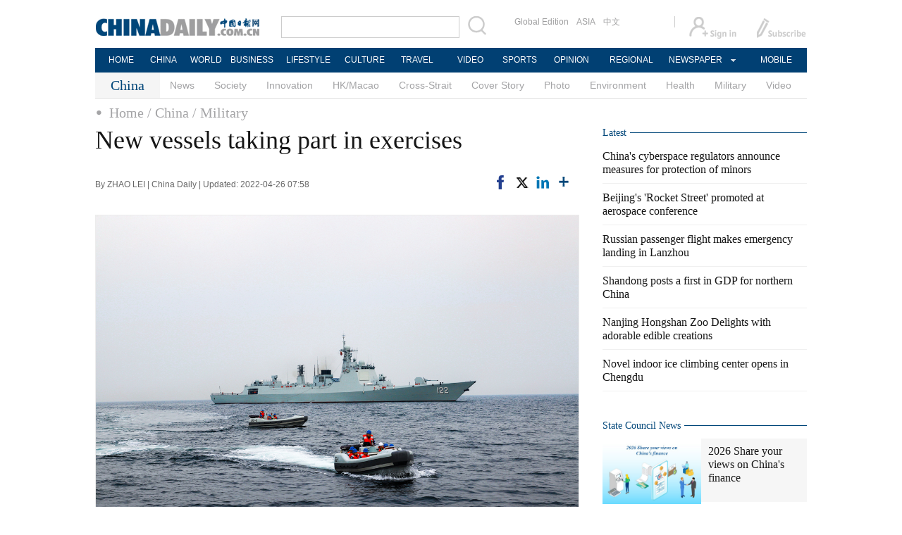

--- FILE ---
content_type: text/html;charset=UTF-8
request_url: http://www.chinadaily.com.cn/a/202204/26/WS626735cba310fd2b29e593fe.html
body_size: 11857
content:
<!DOCTYPE html PUBLIC "-//W3C//DTD XHTML 1.0 Transitional//EN" "http://www.w3.org/TR/xhtml1/DTD/xhtml1-transitional.dtd">

<html xmlns="http://www.w3.org/1999/xhtml">
  <head>
    <meta http-equiv="Content-Type" content="text/html; charset=utf-8" />
    <title>New vessels taking part in exercises - Chinadaily.com.cn</title>
    <meta name="keywords" />
    <meta name="description" content="The People&#39;s Liberation Army Navy has recently commissioned at least two Type 055-class guided-missile destroyers and a Type 075-class amphibious assault ship." />
    
      <meta property="og:xi" content="0" />
      <meta property="og:title" content="New vessels taking part in exercises" />
      <meta property="og:recommend" content="0" />
      <meta property="og:url" content="https://www.chinadaily.com.cn/a/202204/26/WS626735cba310fd2b29e593fe.html" />
      <meta property="og:image" content="http://img2.chinadaily.com.cn/images/202204/26/626735cba310fd2bec855b69.jpeg" />
      
      <meta name="twitter:card" content="summary_large_image" />
      <meta name="twitter:site" content="@ChinaDailyApp" />
      <meta name="twitter:title" content="New vessels taking part in exercises" />
      <meta name="twitter:description" content="The People&#39;s Liberation Army Navy has recently commissioned at least two Type 055-class guided-missile destroyers and a Type 075-class amphibious assault ship." />
      
        
        
        
        <meta name="twitter:image:src" content="http://img2.chinadaily.com.cn/images/202204/26/626735cba310fd2bec855b6b.jpeg" />
        
        
        
        <meta name="twitter:image" content="http://img2.chinadaily.com.cn/images/202204/26/626735cba310fd2bec855b6b.jpeg" />
      
      
      
      
      <meta name="shareImg" content="//img2.chinadaily.com.cn/images/202204/26/626735cba310fd2bec855b69.jpeg" />
      <meta name="msapplication-TileImage" content="https://img2.chinadaily.com.cn/static/common/img/sharelogo2.jpg" />
      <link rel="apple-touch-icon-precomposed" href="https://img2.chinadaily.com.cn/static/common/img/sharelogo2.jpg" />
    
    <link rel="stylesheet" charset="utf-8" href="//img2.chinadaily.com.cn/static/2017www_china_page_en/css/bootstrap.min.css" />
    <link rel="stylesheet" charset="utf-8" href="//img2.chinadaily.com.cn/static/2017www_china_page_en/css/layout.css?ver=20" />
    <link rel="stylesheet" type="text/css" href="//img2.chinadaily.com.cn/static/2017www_china_page_en/css/r-public.css?var=363" />
    <link rel="stylesheet" type="text/css" href="//img2.chinadaily.com.cn/static/2017www_china_page_en/css/r-content.css?var=79" />
    <link rel="stylesheet" charset="utf-8" href="//img2.chinadaily.com.cn/static/common/css/share_encontent.css" />
    <script xml:space="preserve" src="//img2.chinadaily.com.cn/static/common/js/html5shiv.js"></script>
    <script xml:space="preserve" src="//img2.chinadaily.com.cn/static/common/js/respond.min.js"></script>
    <link href="//img2.chinadaily.com.cn/h5hack/respond-proxy.html" id="respond-proxy" rel="respond-proxy" />
    <link href="/h5hack/respond.proxy.gif" id="respond-redirect" rel="respond-redirect" />
    <script src="/h5hack/respond.proxy.js" xml:space="preserve"></script>
    <meta name="viewport" content="width=device-width, initial-scale=1.0, minimum-scale=1.0, maximum-scale=1.0, user-scalable=no" />
    <script type="text/javascript" charset="utf-8" rel="stylesheet" xml:space="preserve" src="//img2.chinadaily.com.cn/static/common/js/jquery.min.js"></script>
    <script type="text/javascript" src="//www.chinadaily.com.cn/js/2020/qrcode.min.js" xml:space="preserve"></script><!--二维码生成-->
    <script language="javascript" src="//www.chinadaily.com.cn/js/2017/bootstrap.min.js" type="text/javascript" xml:space="preserve"></script><!-- bootstrap js -->
    <script language="javascript" type="text/javascript" xml:space="preserve" src="//img2.chinadaily.com.cn/static/2017www_china_page_en/js/public_content.js?var=233"></script>
    <script type="text/javascript" charset="utf-8" rel="stylesheet" xml:space="preserve" src="//img2.chinadaily.com.cn/static/common/js/share.js"></script>
    <script type="text/javascript" charset="utf-8" rel="stylesheet" xml:space="preserve" src="//img2.chinadaily.com.cn/static/common/js/jweixin-1.0.0.js"></script>
    <script src="//share.chinadaily.com.cn/wxshare/js/jsonps.js" xml:space="preserve"></script>
    <!--[if lt IE 9]>

<style type="text/css">
.zhezhao{
background-color:#ddd;
}
</style>
<![endif]-->
    
      <meta name="articaltype" content="COMPO" />
      <meta name="filetype" content="1" />
      <meta name="publishedtype" content="1" />
      <meta name="pagetype" content="1" />
      <meta name="catalogs" content="59b8d010a3108c54ed7dfc25" />
      <meta name="contentid" content="WS626735cba310fd2b29e593fe" />
      <meta name="publishdate" content="2022-04-26" />
      <meta name="editor" content="姜璐" />
      <meta name="author" content="姜璐" />
      <meta name="source" content="China Daily" />

      <!--来源-->
      <meta name="webterren_speical" content="4" />
      <meta name="sourcetype" content="4" />
    
    <!--  <th:block th:include="@{/}+'common/2017en' :: taboolaarticle"/>		-->
  </head>
  <body>
    <div id="wx_image" style="display:none;">
      <img src="//www.chinadaily.com.cn/image_e/2020/logo_chinadaily.jpg" />
    </div>
    <script type="text/javascript" xml:space="preserve">  
      //<![CDATA[
      jq(document).ready(function () {
        function is_weixin(){
          var ua = navigator.userAgent.toLowerCase();
          if(ua.match(/MicroMessenger/i)=="micromessenger") {
            return true;
          } else {
            return false;
          }
        }
        var url =location.href;
        if(is_weixin()){
          jq.post('https://share.chinadaily.com.cn/wxshare/api/wxinit', {url:url}, function(data){
            wx.config({
              debug: false,
              appId: data.appid,
              timestamp: data.timestamp,
              nonceStr: data.noncestr,
              signature: data.sign,
              jsApiList: ['onMenuShareTimeline','updateAppMessageShareData']
            }),
              wx.ready(function(){
              wx.onMenuShareTimeline({
                title: 'New vessels taking part in exercises',
                link: url,
                imgUrl: 'http://img3.chinadaily.com.cn/static/common/img/sharelogo.png'
              });
              var data = {
                title: 'New vessels taking part in exercises',
                desc: 'The People\'s Liberation Army Navy has recently commissioned at least two Type 055-class guided-missile destroyers and a Type 075-class amphibious assault ship.',
                link: url,
                imgUrl: 'http://img3.chinadaily.com.cn/static/common/img/sharelogo.png'
              };
              wx.onMenuShareAppMessage(data);
            }),
              wx.error(function(res){
              console.log("微信验证失败!");
            })
          });
        }

      });
      //]]>
    </script>
    
      <div class="r-phototitle">
        <!-- AdSame ShowCode: 新版英文2013.10.17 / 新英文内容页-18/2/6 / A1 Begin -->
       <!--   <script type="text/javascript" src="//same.chinadaily.com.cn/s?z=chinadaily&amp;c=2594" charset="gbk" ></script>	-->
        <!-- AdSame ShowCode: 新版英文2013.10.17 / 新英文内容页-18/2/6 / A1 End -->
      </div>
    
    
      <!-- begin响应式遮罩层-->
      <div class="zhezhao"></div>
      <!-- end 响应式遮罩 -->
      <!-- 响应式nav开始 -->
      <nav class="navbartop1">
        <div class="nav-fluid">
          <div class="yinyingceng"></div>
          <button type="button" class="navbutton1 res-m">
            <span class="icon-bar1"></span>
            <span class="icon-bar1"></span>
            <span class="icon-bar1"></span>
          </button>
        </div>
        <div class="img-center res-m">
          <a class="a-center" target="_top" href="//www.chinadaily.com.cn"><img src="//www.chinadaily.com.cn/image_e/2017/logo.png" alt="chinadaily" />
          </a>
        </div>
        <div class="fl-right res-m">
          <a href="//cn.chinadaily.com.cn" target="_top"><img src="//www.chinadaily.com.cn/image_e/2017/cnbut.png" /></a>
        </div>
      </nav>
      <!-- 响应式nav结束 -->
      <ul class="xiao-ul">
        <li><a href="https://newssearch.chinadaily.com.cn/en/search" target="_top"><span>Search</span></a></li>
        <li><a href="https://www.chinadaily.com.cn" target="_top">HOME</a></li>
        <li>
          <a href="https://www.chinadaily.com.cn/china" target="_top">CHINA</a>
        </li>
        <li>
          <a href="https://www.chinadaily.com.cn/world" target="_top">WORLD</a>
        </li>
        <li>
          <a href="https://www.chinadaily.com.cn/business" target="_top">BUSINESS</a>
        </li>
        <li>
          <a href="https://www.chinadaily.com.cn/life" target="_top">LIFESTYLE</a>
        </li>
        <li>
          <a href="https://www.chinadaily.com.cn/culture" target="_top">CULTURE</a>
        </li>
        <li>
          <a href="https://www.chinadaily.com.cn/travel" target="_top">TRAVEL</a>
        </li>
        <li><a href="https://www.chinadaily.com.cn/video" target="_blank">VIDEO</a></li>
        <li>
          <a href="https://www.chinadaily.com.cn/sports" target="_top">SPORTS</a>
        </li>
        <li>
          <a href="https://www.chinadaily.com.cn/opinion" target="_top">OPINION</a>
        </li>
        <li>
          <a href="https://www.chinadaily.com.cn/regional" target="_top">REGIONAL</a>
        </li>
        <li><a href="javascript:void(0)">NEWSPAPER</a></li>
        <li><a href="https://www.chinadaily.com.cn/e/static_e/newmedia" target="_top">MOBILE</a></li>
      </ul>
      <!-- pc头部 -->
      <div class="topBar">
        <div class="logo"><a target="_blank" href="//www.chinadaily.com.cn"><img src="https://www.chinadaily.com.cn/image_e/2016/logo_art.jpg" /></a></div>
        <div class="search">
          <form name="searchform" method="get" action="https://newssearch.chinadaily.com.cn/en/search" onsubmit="return do_search(this)" target="_blank">
            <input name="query" id="searchText" onfocus="clearword(this)" type="text" />
            <span><img src="https://www.chinadaily.com.cn/image_e/2016/fdj_art.gif" style="width:28px;;" onclick="javascript:searchform.submit()" /></span>
          </form>
          <script>
            //<![CDATA[
            function clearword(obj){ 
              obj.value = ''; 
            }
            //]]>
          </script>
        </div>
        <div class="channel">
          <span><a href="http://www.chinadailyglobal.com" target="_blank">Global Edition</a><a href="http://www.chinadailyasia.com/" target="_blank">ASIA</a></span>
          <span><a href="https://cn.chinadaily.com.cn" target="_blank">中文</a><a href="https://language.chinadaily.com.cn" target="_blank" style="display:none;">双语</a><a href="http://www.chinadaily.com.cn/chinawatch_fr/index.html" target="_blank" style="display:none;">Français</a></span>
        </div>
        <div class="topInfo"><a href="https://bbs.chinadaily.com.cn/forum/index.html" target="_blank" style="padding-right: 28px;"><img src="https://www.chinadaily.com.cn/image_e/2016/sign_ico_art.gif" /></a><a href="http://subscription.chinadaily.com.cn/" target="_blank"><img src="https://www.chinadaily.com.cn/image_e/2016/sub_ico_art.gif" /></a></div>
      </div>
      <!-- pc 菜单 -->
      <div class="topNav">
        <ul class="dropdown">
          <li style="width: 60px;"><a href="https://www.chinadaily.com.cn" target="_blank">HOME</a></li>
          <li style=" width:60px;"> <a href="https://www.chinadaily.com.cn/china" target="_blank">CHINA</a></li>
          <li style=" width:65px;">  <a href="https://www.chinadaily.com.cn/world" target="_blank">WORLD</a></li>
          <li style=" width:80px;"> <a href="https://www.chinadaily.com.cn/business" target="_blank">BUSINESS</a></li>
          <li style=" width:80px;"><a href="https://www.chinadaily.com.cn/life" target="_blank">LIFESTYLE</a></li>
          <li style=" width:75px;"> <a href="https://www.chinadaily.com.cn/culture" target="_blank">CULTURE</a></li>
          <li style=" width:75px;">  <a href="https://www.chinadaily.com.cn/travel" target="_blank">TRAVEL</a></li>
          <li style=" width:70px;"><a href="https://www.chinadaily.com.cn/video" target="_blank">VIDEO</a></li>
          <li style=" width:75x;"> <a href="https://www.chinadaily.com.cn/sports" target="_blank">SPORTS</a></li>
          <li style=" width:85px;">  <a href="https://www.chinadaily.com.cn/opinion" target="_blank">OPINION</a></li>
          <li style=" width:90px;"><a href="https://www.chinadaily.com.cn/regional" target="_blank">REGIONAL</a></li>
          <li class="newspaper"><a href="javascript:void(0);">NEWSPAPER</a>
            <ul class="sub_menu">
              <li><a href="http://newspress.chinadaily.net.cn" target="_blank" style="width:110px;">China Daily PDF</a></li>
              <li><a href="https://epaper.chinadaily.com.cn/china" target="_blank" style="width:130px;">China Daily E-paper</a></li>
            </ul>
          </li>
          <li style="width:75px;"><a href="https://www.chinadaily.com.cn/e/static_e/newmedia" target="_blank">MOBILE</a></li>
        </ul>
      </div>
    
    <!-- pc 二级菜单 -->
    <div class="topNav2_art" style="margin-bottom:0;">
      <span>China</span>
      <ul>
        <li>
          <a target="_top" shape="rect" href="//www.chinadaily.com.cn/china/governmentandpolicy">News</a>
          
        </li>
        <li>
          <a target="_top" shape="rect" href="//www.chinadaily.com.cn/china/society">Society</a>
          
        </li>
        <li>
          <a target="_top" shape="rect" href="//www.chinadaily.com.cn/china/scitech">Innovation</a>
          
        </li>
        <li>
          <a target="_top" shape="rect" href="//www.chinadaily.com.cn/china/59b8d010a3108c54ed7dfc30">HK/Macao</a>
          
        </li>
        <li>
          <a target="_top" shape="rect" href="//www.chinadaily.com.cn/china/crossstraits">Cross-Strait</a>
          
        </li>
        <li>
          <a target="_top" shape="rect" href="//www.chinadaily.com.cn/china/coverstory">Cover Story</a>
          
        </li>
        <li>
          <a target="_top" shape="rect" href="//www.chinadaily.com.cn/china/211flash">Photo</a>
          
        </li>
        <li>
          <a target="_top" shape="rect" href="//www.chinadaily.com.cn/china/environment">Environment</a>
          
        </li>
        <li>
          <a target="_top" shape="rect" href="//www.chinadaily.com.cn/china/59b8d010a3108c54ed7dfc27">Health</a>
          
        </li>
        <li>
          <a target="_top" shape="rect" href="//www.chinadaily.com.cn/china/59b8d010a3108c54ed7dfc25">Military</a>
          
        </li>
        <li>
          <a target="_top" shape="rect" href="//www.chinadaily.com.cn/china/5bff7e9ea310eff30328bd28">Video</a>
          
        </li>

      </ul>
    </div>
    <!-- pc 当前栏目 -->
    <div class="topNav3_art"> <span id="bread-nav">
      
        
          <a shape="rect" href="//www.chinadaily.com.cn">Home</a>
          
          
        
      
      
        
          
          <a shape="rect" href="//www.chinadaily.com.cn/china">/ China</a>
          
        
      
      
        
          
          
          <a shape="rect" href="//www.chinadaily.com.cn/china/59b8d010a3108c54ed7dfc25">/ Military</a>
        
      
      </span></div>
    <!-- 响应式bread导航 -->
    <ol class="breadcrumb res-m" id="bread-nav1">
      
        
           <li><a shape="rect" href="//www.chinadaily.com.cn">Home</a></li>
          
          
        
      
      
        
          
          <li><a shape="rect" href="//www.chinadaily.com.cn/china">China</a></li>
          
        
      
      
        
          
          
          <li><a shape="rect" href="//www.chinadaily.com.cn/china/59b8d010a3108c54ed7dfc25">Military</a></li>
        
      
      <img src="//www.chinadaily.com.cn/image_e/2020/share/share.png" class="share-icon" alt="Share to ..." title="Share to ..." />
    </ol>
    <div class="navholder">    </div>
    <div class="breadholder">    </div>
    <!-- pc 主体开始 -->
    <div class="main_art">
      <div class="lft_art" id="lft-art">
      
      <h1>New vessels taking part in exercises</h1>
      <h2></h2>
      <div class="info">
        <span class="info_l">
          By ZHAO LEI | 
          China Daily |
          Updated: 2022-04-26 07:58
        </span>
        <span class="info_r">
          <a title="facebook" style="cursor:pointer; " target="_blank" href="https://www.facebook.com/sharer.php?title=New vessels taking part in exercises&amp;u=https://www.chinadaily.com.cn/a/202204/26/WS626735cba310fd2b29e593fe.html"><img src="https://www.chinadaily.com.cn/image_e/2020/facebook.png" height="17px" /></a>
          <a title="twitter" style="cursor:pointer;" target="_blank" href="https://twitter.com/share?text=New vessels taking part in exercises&amp;url=https://www.chinadaily.com.cn/a/202204/26/WS626735cba310fd2b29e593fe.html"><img src="https://www.chinadaily.com.cn/image_e/2024/twitter.png" /></a>
          <a title="linkedin" style="cursor:pointer;" target="_blank" href="http://www.linkedin.com/shareArticle?mini=true&amp;title=New vessels taking part in exercises&amp;url=https://www.chinadaily.com.cn/a/202204/26/WS626735cba310fd2b29e593fe.html"><img src="https://www.chinadaily.com.cn/image_e/2020/linkedin.png" /></a>
          <a title="More" class="more" style="cursor:pointer; "><img src="//www.chinadaily.com.cn/image_e/2017/more_art.gif" /></a>
        </span>

      </div>


      <div class="moreshare">
        <span class="closesharepc">Share<img src="https://www.chinadaily.com.cn/image_e/2020/timg.jpg" width="20px" height="20px" /></span>
        <a title="weibo" style="cursor:pointer;" target="_blank" href="https://service.weibo.com/share/share.php?appkey=2152474398&amp;type=3&amp;title=New vessels taking part in exercises&amp;pic=http://img2.chinadaily.com.cn/images/202204/26/626735cba310fd2bec855b69.jpeg&amp;url=https://www.chinadaily.com.cn/a/202204/26/WS626735cba310fd2b29e593fe.html"><img src="https://www.chinadaily.com.cn/image_e/2020/weibo.jpg" /></a>
        <a title="weixin" style="cursor:pointer;"><img src="https://www.chinadaily.com.cn/image_e/2020/weixin.jpg" id="weixinqrcode" /></a>
      </div>
      <div id="qrcode">
        <span>Share - WeChat<img src="https://www.chinadaily.com.cn/image_e/2020/timg.jpg" width="20px" height="20px" /></span>
        <div id="qrcodearea">
        </div>
      </div>
      <div class="share">
        <div class="share-core">
          <a title="weibo" target="_blank" href="https://service.weibo.com/share/share.php?appkey=2152474398&amp;type=3&amp;title=New vessels taking part in exercises&amp;pic=http://img2.chinadaily.com.cn/images/202204/26/626735cba310fd2bec855b69.jpeg&amp;url=https://www.chinadaily.com.cn/a/202204/26/WS626735cba310fd2b29e593fe.html"><img src="//www.chinadaily.com.cn/image_e/2020/share/weibo.png" /></a>
          <a title="facebook" target="_blank" href="https://www.facebook.com/sharer.php?title=New vessels taking part in exercises&amp;u=https://www.chinadaily.com.cn/a/202204/26/WS626735cba310fd2b29e593fe.html"><img src="//www.chinadaily.com.cn/image_e/2020/share/facebook.png" /></a>
          <a title="twitter" target="_blank" href="https://twitter.com/share?text=New vessels taking part in exercises&amp;url=https://www.chinadaily.com.cn/a/202204/26/WS626735cba310fd2b29e593fe.html"><img src="//www.chinadaily.com.cn/image_e/2020/share/twitter.png" /></a>
          <a title="linkedin" target="_blank" href="http://www.linkedin.com/shareArticle?mini=true&amp;title=New vessels taking part in exercises&amp;url=https://www.chinadaily.com.cn/a/202204/26/WS626735cba310fd2b29e593fe.html"><img src="//www.chinadaily.com.cn/image_e/2020/share/linkedin.png" /></a>
          <a title="mail" target="_blank" href="mailto:?subject=Shared from Chinadaily.com.cn&amp;body=New vessels taking part in exercises%0D%0Ahttps://www.chinadaily.com.cn/a/202204/26/WS626735cba310fd2b29e593fe.html"><img src="//www.chinadaily.com.cn/image_e/2020/share/mail.png" /></a>
          <!-- <a title="linkedin" th:href="'http://www.linkedin.com/shareArticle?mini=true&amp;title='+ ${story.title} + '&amp;url=' + ${story.url}" target="_blank"><img src="//www.chinadaily.com.cn/image_e/2020/share/browser.png"  /></a>
<a title="linkedin" th:href="'http://www.linkedin.com/shareArticle?mini=true&amp;title='+ ${story.title} + '&amp;url=' + ${story.url}" target="_blank"><img src="//www.chinadaily.com.cn/image_e/2020/share/more.png"  /></a>		-->
        </div>
        <div class="share-close">
          <span>CLOSE</span>
        </div>
      </div>
      <div id="Content">
        
        
        <figure class="image" style="display:table;"> 
 <img src="//img2.chinadaily.com.cn/images/202204/26/626735cba310fd2bec855b64.jpeg" data-from="newsroom" data-mimetype="image/jpeg" id="img-626735cba310fd2bec855b64"> 
 <figcaption style="display:table-caption;caption-side:bottom;">
   FILE PHOTO: The PLA Navy conducts&nbsp;exercises.&nbsp;[Photo/Xinhua] 
 </figcaption> 
</figure> 
<p><strong>Missile destroyers, assault ship latest additions to growing PLA Navy fleet</strong></p> 
<p>The People's Liberation Army Navy has recently commissioned at least two Type 055-class guided-missile destroyers and a Type 075-class amphibious assault ship.</p> 
<p>In videos published by the PLA Navy on Saturday, the fourth and fifth Type 055 destroyers－CNS Anshan and CNS Wuxi－and the second Type 075 vessel－CNS Guangxi－were unveiled with introductions that they have already taken part in combat exercises.</p> 
<p>The videos were released to mark the 73rd anniversary of the founding of the Navy on April 23,1949, in Baimamiao township of Jiangsu province. In 1989, April 23 was designated as the Navy's foundation day.</p> 
<p>Developed and built by China State Shipbuilding Corp, the Type 055 is the country's latest generation of guided-missile destroyer class. It has a displacement of more than 12,000 metric tons and is equipped with new types of air-defense, missile-defense, anti-ship and anti-submarine weapons.</p> 
<p>The vessel has a total of 112 vertical launching cells capable of firing various kinds of missiles including the nation's long-range land-attack cruise missile. Its firepower is believed to be double that of the Type 052D class, the largest and most powerful surface combatant in the Navy before the Type 055.</p> 
<p>The Type 055 is often deemed as its own class of cruiser outside China because of its large size and heavy displacement. Western analysts claim that it is around 180 meters long and 21 m wide, based on satellite images.</p> 
<p>Li Jie, a senior researcher from the PLA Navy, said the vessel displaces about 13,000 tons of water－comparable to that of the United States' Ticonderoga-class cruiser.</p> 
<p>The first in this class－CNS Nanchang－was delivered to the Navy in January 2020. The second and third－CNS Lhasa and CNS Dalian－were commissioned last year.</p> 
<p>Observers said four out of the five Type 055s are operated by the North Sea Fleet, a fact that indicates the Qingdao-headquartered fleet has become the new center of the Navy's modernization drive. The addition of the four Type 055s has extensively improved the fleet's comprehensive combat capability and its operational range, they said.</p> 
<p>The Guangxi, the second Type 075 amphibious assault ship, is taking part in intensive training and exercises, according to the Navy.</p> 
<p>In one clip, it can be seen deploying hovercraft and amphibious vehicles in an undisclosed sea area.</p> 
<p>The first in the class－CNS Hainan－was commissioned on April 23, 2021.</p> 
<p>The Type 075 is the country's first class of amphibious assault ship. Chinese media have reported that each Type 075 is about 250 m long, around 30 m wide, and displaces nearly 40,000 tons. Such ships are tasked with transporting helicopters and amphibious vehicles to conduct amphibious operations.</p>
        
      </div>
      
      
      
    

      <div class="selectpage">
        <!--移动分页-->
        
      </div>
    
        <!-- show more -->

        <!-- <div class="mb50">
<img src="img/more.jpg" width="685" height="23" /> </div> -->

        <!--  <th:block th:include="@{|/|}+'common/2017en' :: comments"/>	-->
        <!-- Related Stories -->
        
        <!-- China Photos -->
        <div class="mb20 r-phototitle">
          <div class="bt2" style="margin-bottom:15px;"><b>
            <a shape="rect" href="//www.chinadaily.com.cn/china/211flash">Photo</a>
            </b></div>
          <div class="photo_art">
            <div style="clear:both; overflow:auto">
              
                
                  <div class="p_art">
                    <span><a target="_blank" shape="rect" href="//www.chinadaily.com.cn/a/202601/23/WS697339a5a310d6866eb3571b.html"><img width="227" height="158" src="//img2.chinadaily.com.cn/images/202601/23/697339a4a310d68600f6a7ed.jpeg" /></a></span>
                    <a class="t_art" target="_blank" shape="rect" href="//www.chinadaily.com.cn/a/202601/23/WS697339a5a310d6866eb3571b.html">Shenyang winter expo showcases intangible cultural heritage</a>
                  </div>
                
                
                  <div class="p_art">
                    <span><a target="_blank" shape="rect" href="//www.chinadaily.com.cn/a/202601/23/WS69732652a310d6866eb356b8.html"><img width="227" height="158" src="//img2.chinadaily.com.cn/images/202601/23/69732652a310d68600f6a638.jpeg" /></a></span>
                    <a class="t_art" target="_blank" shape="rect" href="//www.chinadaily.com.cn/a/202601/23/WS69732652a310d6866eb356b8.html">Linyi's Langya Ancient City unfolds living history</a>
                  </div>
                
                
                  <div class="p_art">
                    <span><a target="_blank" shape="rect" href="//www.chinadaily.com.cn/a/202601/23/WS6972e05ca310d6866eb355ac.html"><img width="227" height="158" src="//img2.chinadaily.com.cn/images/202601/23/6972e05ca310d68600f6a0bf.jpeg" /></a></span>
                    <a class="t_art" target="_blank" shape="rect" href="//www.chinadaily.com.cn/a/202601/23/WS6972e05ca310d6866eb355ac.html">Chongqing railway attendants undergo training ahead of travel rush</a>
                  </div>
                
              
            </div>
            <div>
              
                
                
                
                
                  <div class="p_art">
                    <span><a target="_blank" shape="rect" href="//www.chinadaily.com.cn/a/202601/23/WS6972df0fa310d6866eb355a0.html"><img width="227" height="158" src="//img2.chinadaily.com.cn/images/202601/23/6972df0fa310d68600f6a07d.jpeg" /></a></span>
                    <a class="t_art" target="_blank" shape="rect" href="//www.chinadaily.com.cn/a/202601/23/WS6972df0fa310d6866eb355a0.html">China's railway gears up for Spring Festival travel rush</a>
                  </div>
                
                
                  <div class="p_art">
                    <span><a target="_blank" shape="rect" href="//www.chinadaily.com.cn/a/202601/23/WS6972b1c8a310d6866eb3541a.html"><img width="227" height="158" src="//img2.chinadaily.com.cn/images/202601/23/6972b1c8a310d68600f69b17.jpeg" /></a></span>
                    <a class="t_art" target="_blank" shape="rect" href="//www.chinadaily.com.cn/a/202601/23/WS6972b1c8a310d6866eb3541a.html">Power of education shines in Xizang</a>
                  </div>
                
                
                  <div class="p_art">
                    <span><a target="_blank" shape="rect" href="//www.chinadaily.com.cn/a/202601/23/WS6972a74aa310d6866eb353e4.html"><img width="227" height="158" src="//img2.chinadaily.com.cn/images/202601/23/6972ad05a310d68600f69aa1.jpeg" /></a></span>
                    <a class="t_art" target="_blank" shape="rect" href="//www.chinadaily.com.cn/a/202601/23/WS6972a74aa310d6866eb353e4.html">Ten photos from across China: Jan 16 – 22</a>
                  </div>
                
              
            </div>
            <div>

            </div>
          </div>
        </div>

      </div>

      <!-- pc 右侧 -->

      <div class="rgt_art">

        <!-- Xi's Moment -->
        <!--    <div style="margin-bottom: 10px;"><a href="https://www.chinadaily.com.cn/china/xismoments" target="_blank"><img src="//www.chinadaily.com.cn/image_e/2016/sub/a-6.png"/></a></div>
<div class="tw6Box" style="margin-bottom: 10px;">
<cms:storylist th:attr="channelId=|${site.dirname}|,type='block',columnId='59b8d010a3108c54ed7dfc21',blocktag='1',count='2'">
<th:block th:each="story,iterStat:${storyList}">
<div class="tw6" th:style="${iterStat.count == 2?'margin-right: 0px;':''}">
<span class="tw6_t"><a th:href="${story.prUrl}" th:utext="${#strings.isEmpty(story.linkTitle) ? story.title : story.linkTitle}" target="_blank"></a></span>

<span class="tw6_p"><a th:href="${story.prUrl}" target="_blank"><img th:unless="${#lists.isEmpty(story.getThumbnailsByType('3:2'))}" th:src="${story.getThumbnailsByType('3:2').get(0).prUrl}" width="140" height="90" /></a></span>
</div>
</th:block>
</cms:storylist>


</div>	-->
        
        <!-- Latest -->
        <div class="bt2 lunbor-600" style="margin-bottom:5px;"><b>
          <a target="_top" shape="rect" href="//www.chinadaily.com.cn/china/59b8d010a3108c54ed7dfc23">Latest</a>
          </b></div>
        
          <ul class="lisBox lunbor-600">
            
              <li><a target="_blank" shape="rect" href="//www.chinadaily.com.cn/a/202601/23/WS697361cfa310d6866eb35781.html">China's cyberspace regulators announce measures for protection of minors</a></li>
            
            
              <li><a target="_blank" shape="rect" href="//www.chinadaily.com.cn/a/202601/23/WS697360cba310d6866eb35779.html">Beijing's 'Rocket Street' promoted at aerospace conference</a></li>
            
            
              <li><a target="_blank" shape="rect" href="//www.chinadaily.com.cn/a/202601/23/WS69736020a310d6866eb35771.html">Russian passenger flight makes emergency landing in Lanzhou</a></li>
            
            
              <li><a target="_blank" shape="rect" href="//www.chinadaily.com.cn/a/202601/23/WS69735f8fa310d6866eb3576d.html">Shandong posts a first in GDP for northern China</a></li>
            
            
              <li><a target="_blank" shape="rect" href="//www.chinadaily.com.cn/a/202601/23/WS69735f00a310d6866eb35769.html">Nanjing Hongshan Zoo Delights with adorable edible creations</a></li>
            
            
              <li><a target="_blank" shape="rect" href="//www.chinadaily.com.cn/a/202601/23/WS69735d54a310d6866eb35764.html">Novel indoor ice climbing center opens in Chengdu</a></li>
            
          </ul>
        
        
      <div class="mb20">
        <!-- AdSame ShowCode: 新版英文2013.10.17 / 新英文频道页-18/2/6 / E1 Begin -->
       <!--  <script type="text/javascript" src="//same.chinadaily.com.cn/s?z=chinadaily&amp;c=2598" charset="gbk" ></script>	-->
        <!-- AdSame ShowCode: 新版英文2013.10.17 / 新英文频道页-18/2/6 / E1 End -->
      </div>
    
        <!--      <th:block th:include="@{/}+'common/2017en' :: taboolaRight"></th:block>		-->
        <!--State Counsil News 5a30e9bba3108bc8c6730454 -->
        <div class="bt2 lunbor-600"><b>
          <a href="http://english.gov.cn/" target="_blank" shape="rect">State Council News</a>
          </b></div>
        <div class="tw4Box lunbor-600">
          
            
              <div class="tw4" style="display:block;">
                <div class="tw4_p"><a target="_blank" shape="rect" href="https://english.www.gov.cn/policies/featured/202601/23/content_WS6972bf6bc6d00ca5f9a08b9f.html"><img width="140" height="90" src="//img2.chinadaily.com.cn/images/202601/23/6972d1e3a310d68600f69eeb.jpeg_w140" /></a></div>
                <div class="tw4_t"><a target="_blank" shape="rect" href="https://english.www.gov.cn/policies/featured/202601/23/content_WS6972bf6bc6d00ca5f9a08b9f.html" id="SCN0">2026 Share your views on China's finance</a></div>
              </div>
            
            
              <div class="tw4" style="display:none;">
                <div class="tw4_p"><a target="_blank" shape="rect" href="https://english.www.gov.cn/news/202601/23/content_WS6972f7b6c6d00ca5f9a08bbb.html"><img width="140" height="90" src="//img2.chinadaily.com.cn/images/202601/23/6972fc7fa310d68600f6a4e9.jpeg_w140" /></a></div>
                <div class="tw4_t"><a target="_blank" shape="rect" href="https://english.www.gov.cn/news/202601/23/content_WS6972f7b6c6d00ca5f9a08bbb.html" id="SCN1">Xi says China's high-quality development to provide more opportunities for cooperation with Brazil</a></div>
              </div>
            
          
          
            
            
            
              <div class="tw4" style="display:none;">
                <div class="tw4_p"><a target="_blank" shape="rect" href="https://english.www.gov.cn/news/202601/23/content_WS69733155c6d00ca5f9a08bca.html"></a></div>
                <div class="tw4_t"><a id="SCN2" target="_blank" shape="rect" href="https://english.www.gov.cn/news/202601/23/content_WS69733155c6d00ca5f9a08bca.html">Xi congratulates To Lam on election as General Secretary of CPV Central Committee</a></div>
              </div>
            
          
        </div>
        <div style="clear:both; width:100%;display:block;height:5px;">

        </div>
        <!-- Exclusive -->
        <div class="bt2 lunbor-600"><b>
          <a target="_top" shape="rect" href="//www.chinadaily.com.cn/china/59b8d010a3108c54ed7dfc22">Exclusive</a>
          </b></div>

        <div class="tw8">
          
            
              <span><a target="_blank" shape="rect" href="//www.chinadaily.com.cn/a/202601/22/WS69719bbda310d6866eb352a0.html"><img width="290" height="187" src="//img2.chinadaily.com.cn/images/202601/22/6971da25a310d68600f695bf.jpeg" /></a></span>
              <div class="tw8_t"><a shape="rect" href="//www.chinadaily.com.cn/a/202601/22/WS69719bbda310d6866eb352a0.html">Why do China's cultural and creative products go viral?</a></div>
            
          


        </div>
        <div class="tw6Box">
          
            
            
              <div class="tw6">
                <span class="tw6_p"><a target="_blank" shape="rect" href="//www.chinadaily.com.cn/a/202601/10/WS696183caa310d6866eb32fbd.html"><img width="140" height="90" src="//img2.chinadaily.com.cn/images/202601/10/696183caa310d68600f5d782.jpeg" /></a></span>
                <span class="tw6_t"><a target="_blank" shape="rect" href="//www.chinadaily.com.cn/a/202601/10/WS696183caa310d6866eb32fbd.html">Salute to everyday heroes</a></span>
              </div>
             
          
          
            
            
            
              <div class="tw6" style="margin-right:0px;">
                <span class="tw6_p"><a target="_blank" shape="rect" href="//www.chinadaily.com.cn/a/202601/08/WS695ee0caa310d6866eb328c3.html"><img width="140" height="90" src="//img2.chinadaily.com.cn/images/202601/08/695f48eda310d68600f58d89.jpeg" /></a></span>
                <span class="tw6_t"><a target="_blank" shape="rect" href="//www.chinadaily.com.cn/a/202601/08/WS695ee0caa310d6866eb328c3.html">A tech pro's lens on AI development</a></span>
              </div>
             
          

        </div>
        <!-- Newsmaker -->
        <div class="bt2 lunbor-600"><b>
          <a target="_top" shape="rect" href="//www.chinadaily.com.cn/china/newsmaker">Newsmaker</a>
          </b></div>
        <div class="tw4Box lunbor-600">
          
            
              <div class="tw4">
                <div class="tw4_p"><a target="_blank" shape="rect" href="https://www.chinadaily.com.cn/a/202601/23/WS6972b940a310d6866eb35446.html"><img width="140" height="90" src="//img2.chinadaily.com.cn/images/202601/23/6972b940a310d68600f69bef.jpeg" /></a></div>
                <div class="tw4_t"><a target="_blank" shape="rect" href="//www.chinadaily.com.cn/a/202601/23/WS6972b940a310d6866eb35446.html">Tsinghua math talent rivals top US peers, Yau says</a></div>
              </div>
            
            
              <div class="tw4">
                <div class="tw4_p"><a target="_blank" shape="rect" href="https://www.chinadaily.com.cn/a/202601/22/WS6971e20aa310d6866eb35354.html"><img width="140" height="90" src="//img2.chinadaily.com.cn/images/202601/22/6971e20aa310d68600f69632.jpeg" /></a></div>
                <div class="tw4_t"><a target="_blank" shape="rect" href="//www.chinadaily.com.cn/a/202601/22/WS6971e20aa310d6866eb35354.html">Kelsang Pedron: A Tibetan female pilot in the Chinese PLA Air Force</a></div>
              </div>
            
          
        </div>
        <!-- Exclusive -->
        
      <div class="mb20">
        <!-- AdSame ShowCode: 新版英文2013.10.17 / 新英文内容页-18/2/6 / C2 Begin -->
       <!--   <script type="text/javascript" src="//same.chinadaily.com.cn/s?z=chinadaily&amp;c=2601" charset="gbk" ></script>	-->
        <!-- AdSame ShowCode: 新版英文2013.10.17 / 新英文内容页-18/2/6 / C2 End -->
      </div>
    
        <!-- Ten photos you don't wanna miss -->
        <div class="bt2"><b>
          <a target="_top" id="a-long1" shape="rect" href="//www.chinadaily.com.cn/china/photoscannotmiss">Ten photos you don&#39;t wanna miss</a>
          </b></div>
        <div class="tw8">
          
            
              <span><a target="_blank" shape="rect" href="//www.chinadaily.com.cn/a/202601/23/WS6972a74aa310d6866eb353e4.html"><img width="290" height="187" src="//img2.chinadaily.com.cn/images/202601/23/6972ad05a310d68600f69aa1.jpeg" /></a></span>
              <div class="tw8_t"><a shape="rect" href="//www.chinadaily.com.cn/a/202601/23/WS6972a74aa310d6866eb353e4.html">Ten photos from across China: Jan 16 – 22</a></div>
            
          


        </div>

        <!-- Special -->
        <div class="bt2"><b>
          <a target="_top" id="a-long11" shape="rect" href="//www.chinadaily.com.cn/china/special_coverage">Special Coverage</a>
          </b></div> 
        <div class="tw6Box">
          
            
              <div class="tw6">
                <span class="tw6_p"><a target="_blank" shape="rect" href="https://www.chinadaily.com.cn/a/202511/28/WS6928fca4a310d6866eb2bdca.html"><img width="140" height="90" src="//img2.chinadaily.com.cn/images/202512/12/693b76f6a310d68600f40129.jpeg" /></a></span>
                <span class="tw6_t"><a target="_blank" shape="rect" href="//www.chinadaily.com.cn/a/202511/28/WS6928fca4a310d6866eb2bdca.html">Live: Hong Kong residential area fire</a></span>
              </div>
             
          
          
            
            
              <div class="tw6" style="margin-right:0px;">
                <span class="tw6_p"><a target="_blank" shape="rect" href="//www.chinadaily.com.cn/a/202510/21/WS68f6d8c8a310f735438b6007.html"><img width="140" height="90" src="//img2.chinadaily.com.cn/images/202510/21/68f6d8c8a310f735017f2c94.jpeg" /></a></span>
                <span class="tw6_t"><a target="_blank" shape="rect" href="//www.chinadaily.com.cn/a/202510/21/WS68f6d8c8a310f735438b6007.html">4th Plenary Session of the 20th CPC Central Committee</a></span>
              </div>
             
          

        </div>

      </div>
    </div>
    
      <link rel="stylesheet" type="text/css" href="//img2.chinadaily.com.cn/static/common/css/public_eu.css?v=1222513143" />
      <!-- 响应式回顶部 -->
      <div data-am-widget="gotop" class="am-gotop am-gotop-fixed WIDGET-58db5c3d3f6a4d70c2315464 gotop am-no-layout am-active res-m">
        <span class="am-gotop-title">Top</span>
        <i class="am-gotop-icon am-icon-arrow-up gotop"></i>
      </div>
      <!-- 响应式回顶部结束 -->
      <!--pc回顶部-->
      <div class="hui-dingbu">
        <div class="ding-nei"><a href="">BACK TO THE TOP</a></div>
      </div>
      <!--show mobile手机显示pc页面返回mobile部分-->
      <div class="mobileView" id="mobileView">
        <div class="mobileView-language">
          <div class="mobileView-button mvl-english">
            English
          </div>
          <div class="mobileView-button mvl-chinese">
            <a href="https://cn.chinadaily.com.cn" target="_blank">中文</a>
          </div></div>
        <div class="mobileView-button mobileView-phone" onclick="transView()"><img src="//img2.chinadaily.com.cn/static/common/img/showmobilee.png" /></div>
      </div>

      <!--show mobile手机显示pc页面返回mobile部分- end -->
      <!--底部-->
      <div class="dibu-one"></div>
      <!--底部2-->
      <div class="topNav_art2">
        <ul class="dropdown" style="width:1010px; margin:0 auto;">
          <li style="width: 55px;"><a href="https://www.chinadaily.com.cn" target="_blank">HOME</a></li>
          <li style=" width:55px;"> <a href="https://www.chinadaily.com.cn/china" target="_blank">CHINA</a></li>
          <li style=" width:65px;">  <a href="https://www.chinadaily.com.cn/world" target="_blank">WORLD</a></li>
          <li style=" width:75px;"> <a href="https://www.chinadaily.com.cn/business" target="_blank">BUSINESS</a></li>
          <li style=" width:75px;"><a href="https://www.chinadaily.com.cn/life" target="_blank">LIFESTYLE</a></li>
          <li style=" width:70px;"> <a href="https://www.chinadaily.com.cn/culture" target="_blank">CULTURE</a></li>
          <li style=" width:70px;">  <a href="https://www.chinadaily.com.cn/travel" target="_blank">TRAVEL</a></li>
          <li style=" width:75px;"><a href="https://www.chinadaily.com.cn/video" target="_blank">VIDEO</a></li>
          <li style=" width:65px;"> <a href="https://www.chinadaily.com.cn/sports" target="_blank">SPORTS</a></li>
          <li style=" width:70px;">  <a href="https://www.chinadaily.com.cn/opinion" target="_blank">OPINION</a></li>
          <li style=" width:70px;"><a href="https://www.chinadaily.com.cn/regional" target="_blank">REGIONAL</a></li>
          <li class="newspaper"><a href="javascript:void(0);">NEWSPAPER</a>
            <ul class="sub_menu">
              <li><a href="http://newspress.chinadaily.net.cn" target="_blank" style="width:110px;">China Daily PDF</a></li>
              <li><a href="https://epaper.chinadaily.com.cn/china" target="_blank" style="width:130px;">China Daily E-paper</a></li>
            </ul>
          </li>
          <li><a href="https://www.chinadaily.com.cn/e/static_e/newmedia" target="_blank">MOBILE</a></li>
        </ul>
      </div>
      <!--底部3-->
      <div class="dibu-three">
        <div class="dibu-three-nei">
          <div class="three-left">
            <div class="lo-g"><a target="_blank" href="https://www.chinadaily.com.cn"><img src="https://www.chinadaily.com.cn/image_e/2016/sub/a-1.jpg" /></a></div>

            <div class="lo-a">Copyright 1994 - <script>
              //<![CDATA[
              var oTime = new Date();
              document.write(oTime.getFullYear());
              //]]>
              </script>. All rights reserved. The content (including but not limited to text, photo, multimedia information, etc) published in this site belongs to China Daily Information Co (CDIC). Without written authorization from CDIC, such content shall not be republished or used in any form. Note: Browsers with 1024*768 or higher resolution are suggested for this site.</div>

            <div class="lo-c"><span style="display:none;">License for publishing multimedia online <b><a href="//www.chinadaily.com.cn/2009image_e/permit2010.jpg" target="_blank">0108263</a></b></span><br />
              <br />
              Registration Number: 130349 <img src="//www.chinadaily.com.cn/image_e/2016/sub/a-2.jpg" /></div>
          </div>

          <div class="three-midd">
            <div class="midd-a"><a href="https://www.chinadaily.com.cn/e/static_e/about" target="_blank">About China Daily</a></div>

            <div class="midd-a"><a href="https://www.chinadaily.com.cn/e/static_e/advertiseonsite" target="_blank">Advertise on Site</a></div>

            <div class="midd-a"><a href="https://www.chinadaily.com.cn/e/static_e/contact" target="_blank">Contact Us</a></div>

            <div class="midd-a"><a href="http://chinadaily.zhiye.com/" target="_blank">Job Offer</a></div>

            <div class="midd-a"><a href="https://www.chinadaily.com.cn/static_e/Expat_Employment.html" target="_blank">Expat Employment</a></div>
          </div>

          <div class="three-right">
            <div class="right-a">FOLLOW US</div>

            <div class="right-b"><span><a href="http://www.facebook.com/chinadaily" target="_blank"><img src="https://www.chinadaily.com.cn/image_e/2016/sub/a-3.jpg" border="0" /></a></span> 

              <span><a href="https://twitter.com/ChinaDailyUSA" target="_blank"><img src="https://www.chinadaily.com.cn/image_e/2024/a-5.jpg?ver=2" border="0" /></a></span></div>
          </div>
        </div>
      </div>
      <!-- 响应式foot -->
      <footer class="mobile-foot">
        <div class="mobile-miscs res-m">
          <div class="showDesktop"><span class="showDesktop-English"><img src="//img2.chinadaily.com.cn/static/common/img/mEnglish.png" /></span>
            <span class="showDesktop-Chinese"><a href="//cn.chinadaily.com.cn"><img src="//img2.chinadaily.com.cn/static/common/img/mChinese.png" /></a></span>
            <span class="showDesktop-Desktop" id="showpc" onclick="transView()"><img src="//img2.chinadaily.com.cn/static/common/img/showDesktop.png" /></span></div>
          <p class="footer-p">
            Copyright 1994 - <script>
            //<![CDATA[ 
            var oTime = new Date();
            document.write(oTime.getFullYear());
            //]]>
            </script>. All rights reserved. The content (including but not limited to text, photo, multimedia information, etc) published in this site belongs to China Daily Information Co (CDIC). Without written authorization from CDIC, such content shall not be republished or used in any form.
          </p>
        </div>
      </footer>
      <!-- 响应式foot 结束-->
      <script type="text/javascript">
        //<![CDATA[
        var toggleBtn = document.getElementById('showpc');
        var vp = document.querySelector('meta[name=viewport]');
        var vpHtml = document.getElementById('showpc');
        vpHtml.style.display = 'display';
        var flag = 0;
        function transView(){
          var x = (flag) ? 'initial-scale=1' : 'width=1200';
          var  relax = (flag) ? 'none' : 'block';
          vp.setAttribute('content', x);
          document.getElementById("mobileView").style.display=relax;

          flag^=1;
        };
        /*toggleBtn.addEventListener('click',transView())*/

        //]]>
      </script> 
    
    
      <div style="display:none">
        <script type="text/javascript">
          //<![CDATA[
          document.write(unescape("%3Cscript src='//cl2.webterren.com/webdig.js?z=16' type='text/javascript'%3E%3C/script%3E"));
          //]]>
        </script>
        <script type="text/javascript">
          //<![CDATA[
          wd_paramtracker("_wdxid=000000000000000000000000000000000000000000")
          //]]>
        </script>
      </div>
      <!--心动统计系统 -->
      <script src="https://xd.cdurl.cn/xdsens/autotrack.js" type="text/javascript" data-config="{'host':'//xd.cdurl.cn/receiver', 'project':'Chinadailyvideo','token':'a5a00812e91149238d371a308cb61e40'}"></script>
    
    <div id="SCN">&#160;</div>

    <!--State Council-->
    <script type="text/javascript" xml:space="preserve">	
      //<![CDATA[
      /*   window.onload=(function(){
        if(jq("#Content").find("iframe") !== null){
          jq("#Content").find("iframe").each(function(){
            jq(this).css({height:jq("#Content").width()*0.562});
          });}
      })	*/
      function iFrameScn(){
        var oHref0 = document.getElementById("SCN0").getAttribute("href");
        var oHref1 = document.getElementById("SCN1").getAttribute("href");
        var oHref2 = document.getElementById("SCN2").getAttribute("href");
        var oDiv =  document.getElementById("SCN");

        var oScnIframe = "<iframe src='" + oHref0 + "' style='display:none' ></iframe>" +"<iframe src='"+oHref1+"' style='display:none' ></iframe>" +"<iframe src='" + oHref2 + "' style='display:none' ></iframe>";

        oDiv.innerHTML = oScnIframe;

      }
      iFrameScn();


      //]]>
    </script>


    <!--State Council-->
  </body>
 
       <script>
    //<![CDATA[
    document.addEventListener("DOMContentLoaded", function() {
      // 获取div#Content中的所有iframe
      const contentDiv = document.getElementById('Content');
      if (contentDiv) {
        const targetIframes = contentDiv.querySelectorAll("iframe");
        
        // 遍历并执行调整函数
        targetIframes.forEach(iframe => {
          adjustIframeContainerSize(iframe);
        });
      } else {
        console.warn('未找到div#Content元素');
      }
    });

    function adjustIframeContainerSize(iframe) {
      if (!iframe) {
        console.warn('未找到 iframe 元素');
        return;
      }

      // 获取iframe的ID
      const iframeId = iframe.id.replace(/[^a-zA-Z]/g, "");
      console.log(iframeId)
      let vr;

      // 根据不同ID设置不同的ra值
      if (iframeId === 'playerFrameN') {
        // 从src中提取ra参数
        const iframeSrc = iframe.src;
        console.log("当前 iframe 的 src:", iframeSrc);
        
        try {
          const videoUrl = new URL(iframeSrc);
          vr = videoUrl.searchParams.get("ra") || "16:9";
        } catch (e) {
          console.error("解析URL失败:", e);
          vr = "16:9"; // 解析失败时使用默认值
        }
      } else if (iframeId === 'playerFrameV') {
        // 固定为9:16
        vr = "9:16";
      } else if (iframeId === 'playerFrameP') {
        // 固定为16:9
        vr = "16:9";
      } else {
        // 对于其他ID的iframe，使用默认比例
        console.log(`未处理的iframe ID: ${iframe.id}，使用默认比例`);
        vr = "16:9";
        return; // 如果不需要处理其他ID的iframe，可以取消此行注释
      }

      console.log(`iframe ID: ${iframe.id}，使用的比例值:`, vr);

      // 解析宽高比
      const ratioParts = vr.split(":").map(Number);
      if (ratioParts.length !== 2 || isNaN(ratioParts[0]) || isNaN(ratioParts[1])) {
        console.error("无效的比例值，使用默认16:9");
        ratioParts = [16, 9];
      }
      const [videoW, videoH] = ratioParts;
      const videoRatio = videoW / videoH;

      // 调整iframe尺寸
      const parent = iframe.parentElement;
      if (!parent) {
        console.warn('iframe没有父元素');
        return;
      }
      
      const parentWidth = parent.offsetWidth;
      
      function isMobileDevice() {
        return /Harmony|OpenHarmony|Android|webOS|iPhone|iPad|iPod|BlackBerry|IEMobile|Opera Mini/i.test(navigator.userAgent);
      }

      function updateContainerWidth() {
        if (isMobileDevice()) {
          console.log("这是移动设备");
          iframe.style.width = parentWidth + "px";
          iframe.style.height = parentWidth / videoRatio + "px";
        } else {
          console.log("这是PC/桌面设备");
          if (videoRatio > 1) {
            iframe.style.width = parentWidth + "px";
            iframe.style.height = parentWidth / videoRatio + "px";
          } else {
            iframe.style.width = parentWidth * 0.6 + "px";
            iframe.style.height = (parentWidth * 0.6) / videoRatio + "px";
          }
        }
        console.log(`width: ${iframe.style.width}, height: ${iframe.style.height}`);
      }

      updateContainerWidth();
      iframe.addEventListener("load", updateContainerWidth);
      // 监听窗口大小变化，重新调整尺寸
      window.addEventListener("resize", updateContainerWidth);
    }
    //]]>
</script>
    
</html>


--- FILE ---
content_type: text/html;charset=UTF-8
request_url: https://english.www.gov.cn/news/202601/23/content_WS6972f7b6c6d00ca5f9a08bbb.html
body_size: 5224
content:
<!DOCTYPE html PUBLIC "-//W3C//DTD XHTML 1.0 Transitional//EN" "http://www.w3.org/TR/xhtml1/DTD/xhtml1-transitional.dtd">

<html xmlns="http://www.w3.org/1999/xhtml">
<head>
    <meta charset="UTF-8" />
    <meta http-equiv="X-UA-Compatible" content="IE=edge" />
    <meta name="viewport" content="width=device-width, initial-scale=1.0" />
    <title>Xi says China's high-quality development to provide more opportunities for cooperation with Brazil</title>
    <meta name="keywords" />
    <meta name="description" content="China&#39;s high-quality development via high-level opening-up will provide more opportunities for cooperation between the two countries, Chinese President Xi Jinping said on Friday." />
  <link href="//english.www.gov.cn/favicon.ico" rel="shortcut icon" type="image/x-icon" />
    <link rel="stylesheet" href="/static/2023GW/css/swiper-bundle.min.css" />
    <link rel="stylesheet" href="/static/2023GW/css/public.css?i=1" />
    <link rel="stylesheet" href="/static/2023GW/css/main.css?i=1" />
    <link rel="stylesheet" href="/static/2023GW/css/Mobile_main.css?i=1" />
  
     
  <meta name="filetype" content="0" />
<meta name="publishedtype" content="1" />
<meta name="pagetype" content="1" />
<meta name="catalog" content="en_5d076470c6d0129ab8832a93" />
<meta name="contentid" content="en_WS6972f7b6c6d00ca5f9a08bbb" />
<meta name="publishdate" content="2026-01-23" />
<meta name="author" content="陈笛" />
<meta name="source" content="Xinhua" />
  
  

    <script xml:space="preserve" src="/static/2023GW/js/jquery-3.6.0.min.js"></script>
    <script xml:space="preserve" src="/static/2023GW/js/swiper-bundle.min.js"></script>
  <script xml:space="preserve" src="/static/2023GW/js/data.js"></script>
  <script type="text/javascript" charset="utf-8" rel="stylesheet" xml:space="preserve" src="/static/2023GW/js/initScreen.js"></script>
  
  
    <script type="text/javascript" charset="utf-8" rel="stylesheet" xml:space="preserve" src="/static/common/js/jweixin-1.0.0.js"></script>
    <script src="//share.chinadaily.com.cn/wxshare/js/jsonps.js" xml:space="preserve"></script>
    
  

</head>

<body>
    <div class="PC_Show">
        
      <div class="Top_Box">
        <div class="Top_Div Cen1280">
          <div class="Top_Logo FLeft">
            <a href="//english.www.gov.cn">
              <img src="/static/common/img/GOV_Logo1.png" />
            </a>
          </div>
          <div class="Top_Search_Date FRight">
            <div class="Top_Date_Div">
              <p class="Top_Date">
                <script type="text/javascript">
                  //<![CDATA[
                  document.write(""+m[today.getMonth()+1]+"  "+today.getDate()+"  "+theYear+"");
                  //]]>
                </script>
              </p>
              <p class="Top_Line"></p>
              <p class="Top_App"><a href="//app.www.gov.cn/download/English.html"> App</a></p>
            </div>
            <div class="Top_Search_Div">
              <!-- 20230322 -->
              <form method="get" id="searchform" enctype="application/x-www-form-urlencoded" autocomplete="off">
                <div class="Top_Search">                  
                  <input maxlength="110" type="text" id="code" name="code" value="17dbe3acd9d" style="display:none" />
                  <input maxlength="110" type="text" id="dataTypeId" name="dataTypeId" value="57" style="display:none" />
                  <input maxlength="200" type="text" id="searchtxt" name="searchWord" />
                </div>
                <input value="&nbsp;" readonly="readonly" id="searchBottom" style="" type="text" />
              </form>

              <script type="text/javascript" xml:space="preserve">
                //<![CDATA[
                var oSearchForm = document.getElementById('searchform');
                var oSearchInput = document.getElementById('searchBottom');
                var oSearchTxt = document.getElementById('searchtxt');
                oSearchInput.onclick = function (){
                  if(oSearchTxt.value != ''){
                    oSearchForm.action = 'https://search.english.www.gov.cn/en/search.shtml';
                    oSearchForm.target = '_blank';
                    oSearchForm.submit();
                  }
                  else{
                    alert('Please enter your search. ');

                  }
                };
                $(document).keyup(function(event){
                  if (oSearchTxt == document.activeElement) {
                    if(event.keyCode ==13){
                      if(oSearchTxt.value != ''){
                        oSearchForm.action = 'https://search.english.www.gov.cn/en/search.shtml';
                        oSearchForm.target = '_blank';
                        oSearchForm.submit();
                      }
                      else{
                        alert('Please enter your search. ');

                      }
                    }
                  }
                });
                //]]>
              </script>                       
              <!-- 20230322 end-->
            </div>
          </div>
        </div>
      </div>
    
      
      <div class="Menu_Box">
        <div class="Menu_Div Cen1280">
          <div class="Menu_List FLeft">
            <ul>
              <li><a href="//english.www.gov.cn">HOME</a></li>
              <li><a href="/news/">NEWS</a></li>
              <li><a href="/institutions/">INSTITUTIONS</a></li>
              <li><a href="/policies/">POLICIES</a></li>
              <li><a href="/archive/">ARCHIVE</a></li>
            </ul>
          </div>
          <div class="Menu_Language">
            <a href="//www.gov.cn/" target="_blank">中文</a>
          </div>
        </div>
      </div>
    
    </div>
    <div class="Mobile_Show">
        
      <div class="mMenu_Box">
        <div class="mMenu_Div">
          <div class="Menu_Close_Div">
            <img src="/static/common/img/Mobile/mMenu_Close.png" />
          </div>
          <ul>
            <Li id="menu1">
              <div class="Menu_Line"><a href="//english.www.gov.cn">HOME</a>
              </div>
            </Li>
            <Li id="menu2">
              <div class="Menu_Line">
                <a href="/news/">NEWS</a>

              </div>
            </Li>
            <Li id="menu3">
              <div class="Menu_Line">
                <a href="/institutions/">INSTITUTIONS</a>
              </div>

            </Li>
            <Li id="menu4">
              <div class="Menu_Line">
                <a href="/policies/">POLICIES</a>
              </div>
            </Li>
            <Li id="menu5">
              <div class="Menu_Line">
                <a href="/archive/">ARCHIVE</a>
              </div>
            </Li>
            <Li class="menuCN">
              <div class="Menu_Line">
                <a href="//www.gov.cn/" target="_blank">中文</a>
              </div>
            </Li>
          </ul>
        </div>
      </div>
      <div class="mBody">
        <div class="Menu_Box">
          <div class="Menu_Div">
            <div class="Menu_Logo FLeft">
              <a href="//english.www.gov.cn"><img src="/static/common/img/Mobile/mGOV_Logo1.png" /></a>
            </div>
            <div class="Menu_MenuIcon FRight">
              <img src="/static/common/img/Mobile/mMenu_Icon.png" />
            </div>

            <div class="Menu_Search FRight">
              <a href="https://search.english.www.gov.cn/en/search.shtml?code=17dbe3acd9d&amp;dataTypeId=57">
                <img src="/static/common/img/Mobile/mMenu_Search.png" />
              </a>
            </div>
          </div>
        </div>
      </div>
            
    </div>



    <div class="All_Show">
        <div class="mBody">
        <div class="Page_Center_Div Cen1280">
            <div class="Page_TopBlank"></div>
            <div class="Artical_Block">
                <div class="Artical_Title ">Xi says China's high-quality development to provide more opportunities for cooperation with Brazil</div>
                <div class="Artical_Info_Div">
                    <span>Updated: January 23, 2026 12:23</span>
                  <span>Xinhua</span>
                  <span class="No_Print"><a href="javascript:window.print()" shape="rect"><img src="/static/2023GW/images/Artical_Print.jpg" /></a></span>
                </div>
              <div class="Artical_Content">
                
                  
                  <p>BEIJING, Jan. 23 -- China's high-quality development via high-level opening-up will provide more opportunities for cooperation with Brazil, Chinese President Xi Jinping said on Friday.</p>
<p>Xi made the remarks during a phone call with Brazilian President Luiz Inacio Lula da Silva.</p>
<p>Xi noted that he and Lula in 2024 jointly announced the elevation of China-Brazil ties to a community with a shared future for a more just world and a more sustainable planet.</p>
<p>Over the past year, the building of a China-Brazil community with a shared future has gained solid momentum, with deepening alignment between their development strategies and setting an example of unity and cooperation between Global South countries, Xi added.</p>
<p>This year marks the start of China's 15th Five-Year Plan period, said Xi, voicing China's readiness to work with Brazil to comprehensively deepen mutually beneficial cooperation across various fields and push for greater development of bilateral relations so as to usher in an even brighter future.</p>
<p>Amid the current turbulent international situation, China and Brazil -- both important countries in the Global South -- are a constructive force in safeguarding global peace and stability and improving global governance, said Xi.</p>
<p>Xi called on the two countries to firmly stand on the right side of history, make more efforts to defend the common interests of both countries and of the Global South, and jointly safeguard the central role of the United Nations, as well as international fairness and justice.</p>
<p>China is committed to always being a good friend and partner to countries in Latin America and the Caribbean (LAC), and to jointly advancing the building of the China-LAC community with a shared future, he noted.</p>
<p>For his part, Lula said that Xi's historic visit to Brazil in 2024 has elevated bilateral ties to a new height of building a community with a shared future for a more just world and a more sustainable planet and that bilateral cooperation in various fields has made remarkable progress.</p>
<p>Lula voiced Brazil's readiness to work with the Chinese side to push for greater growth in bilateral ties and the relationship between Latin America and China.</p>
<p>He depicted Brazil and China as important forces in defending multilateralism and upholding free trade.</p>
<p>Against a concerning international landscape, Lula said that Brazil is willing to work closely with China, uphold the authority of the United Nations, and strengthen cooperation among BRICS countries so as to safeguard peace and stability in the region and beyond.</p>
                
              </div>
            </div>
            
          
          
            <div class="Page_End_Line_Div"></div>
        </div>
        </div>
    </div>
    <div class="PC_Show">
        
      <div class="Bottom_Div Cen1280">
        <!-- 20230329 -->        
        <div class="Bottom_Right FRight">
          <h3>Copyright© <a href="//www.gov.cn/" target="_blank">www.gov.cn</a> | <a href="//english.www.gov.cn/archive/202303/28/content_WS64227cbfc6d0f528699dc56b.html">About us</a> | <a href="https://english.www.gov.cn/archive/202601/05/content_WS695bc53fc6d00ca5f9a086cc.html">Contact us</a></h3>
          <h3><span>Website Identification Code bm01000001</span> 
            <span><a href="//beian.miit.gov.cn/#/Integrated/index" target="_blank">Registration Number: 05070218</a></span></h3>
          <h3>All rights reserved. The content (including but not limited to text, photo, multimedia information, etc) published in this site belongs to www.gov.cn.</h3>
          <h3>Without written authorization from www.gov.cn, such content shall not be republished or used in any form.</h3>
        </div><!-- 20230329 -->
      </div>
      <!-- 20230327 Back DESKTOP -->      
      <div class="gwe-dtbackmobile">
        <div class="gwe-pc2m-info">
          Mobile
        </div>
        <div id="gwe-pc2m-phone">
          <div id="gwe-pc2m-red"></div>
          <div id="gwe-pc2m-blue"></div>
          <div id="gwe-pc2m-green"></div>
        </div>
      </div>
      <!-- 20230327 end --> 
    
    </div>
    <div class="Mobile_Show">
        <div class="mBody">
            
      <div class="Bottom_Div">
        <!-- 20230327 DESKTOP -->   
        <h4><a href="javascript:void(0)">Desktop</a></h4>
        <h3><span>Copyright© <a href="//www.gov.cn/" target="_blank">www.gov.cn</a></span> | <span><a href="https://english.www.gov.cn/archive/202601/05/content_WS695bc53fc6d00ca5f9a086cc.html">Contact us</a> </span> </h3>
        <h3>Website Identification Code bm01000001</h3>            
        <h3><a href="//beian.miit.gov.cn/#/Integrated/index" shape="rect" target="_blank">Registration Number: 05070218</a></h3>                       
      </div>
      <script type="text/javascript" charset="utf-8" rel="stylesheet" src="/static/common/js/initBottom.js"></script>
    
        </div>
    </div>

<script xml:space="preserve">
//<![CDATA[
    if ($(window).width() <= 600) {
        //移动端
        Mobile_init();
    } else {
        //转pc端
        PC_init();
    }
    $('.BackToTop_IMG').click(function () {
        $('html , body').animate({
            scrollTop: 0
        }, 'slow');
    })

    function Mobile_init() {
        var swiper1 = new Swiper('.mArchive_ABC_Swiper', {
            slidesPerView: 1,
            centeredSlides: false,
            paginationClickable: true,
            spaceBetween: 30,
            loop: true,
            pagination: {
                el: '.mArchive_ABC_pagination',
                clickable :true,
            },
            autoplay: {
                delay: 3000,// 3秒切换
            },
            // navigation: {
            //     nextEl: '.Home_Focus_BTNext',
            //     prevEl: '.Home_Focus_BTPrev',
            // },
        });

    }

    function PC_init() {
        var swiper1 = new Swiper('.Archive_ABC_Swiper', {
            slidesPerView: 1,
            centeredSlides: false,
            paginationClickable: true,
            spaceBetween: 30,
            loop: true,
            pagination: {
                el: '.Archive_ABC_pagination',
                clickable :true,
            },
            autoplay: {
                delay: 3000,// 3秒切换
            },
            // navigation: {
            //     nextEl: '.Home_Focus_BTNext',
            //     prevEl: '.Home_Focus_BTPrev',
            // },
        });
    }
  //]]>
</script>
  
<script type="text/javascript" xml:space="preserve">  
	//<![CDATA[
	$(document).ready(function () {
      function is_weixin(){
			var ua = navigator.userAgent.toLowerCase();
			if(ua.match(/MicroMessenger/i)=="micromessenger") {
				return true;
			} else {
				return false;
			}
		}
     var storytitle = 'Xi says China\'s high-quality development to provide more opportunities for cooperation with Brazil';
     var reg=/<\/?.+?\/?>/g;
     storytitle = storytitle.replace(reg,'');
     document.getElementsByTagName('title')[0].innerHTML = storytitle;
		var url =location.href;
		if(is_weixin()){
			$.post('//share.chinadaily.com.cn/wxshare/api/wxinit', {url:url}, function(data){
				wx.config({
					debug: false,
					appId: data.appid,
					timestamp: data.timestamp,
					nonceStr: data.noncestr,
					signature: data.sign,
					jsApiList: ['onMenuShareTimeline','onMenuShareAppMessage']
				}),
				wx.ready(function(){
					wx.onMenuShareTimeline({
						title: storytitle,
						link: url,
						imgUrl: 'https://english.www.gov.cn/static/common/img/fx-gd.jpg'
					});
					var data = {
							title: storytitle,
                   desc: 'China\'s high-quality development via high-level opening-up will provide more opportunities for cooperation between the two countries, Chinese President Xi Jinping said on Friday.',
							link: url,
							imgUrl: 'https://english.www.gov.cn/static/common/img/fx-gd.jpg'
					};
					wx.onMenuShareAppMessage(data);
				}),
				wx.error(function(res){
					console.log("微信验证失败!");
				})
			});
		}
      
	});
		//]]>
	</script>
          
<script xml:space="preserve" src="/static/2023GW/js/PubFunction.js?i=1"></script>


       
  <script type="text/javascript" charset="utf-8" rel="stylesheet" async="async" src="/static/common/js/gov_webdig.js"></script>
   
      
    

  </body>  
</html>

--- FILE ---
content_type: application/javascript;charset=UTF-8
request_url: https://english.www.gov.cn/static/common/js/gov_webdig.js
body_size: 414
content:
(function(w,d,g,r){
    w['_wd_o']=r;
    w[r]=w[r]||function(){arguments.t=1*new Date(),(w[r].q=w[r].q||[]).push(arguments);};
    var a=d.createElement('script'),m=d.getElementsByTagName('script')[0];
    a.async=1;
    a.src=g;m.parentNode.insertBefore(a,m);
  })(window,document,'//stat.www.gov.cn/webdig.js?z=1','_wa');

 _wa('wd_paramtracker', '_wdxid=000000000000000000000000000000000000000000');

--- FILE ---
content_type: application/javascript;charset=UTF-8
request_url: https://english.www.gov.cn/static/2023GW/js/initScreen.js
body_size: 393
content:
window.onload = init();


// PC小于1280初始化页面
function init(){
    var myWidth = $(window).width();
    // console.log("myWidth="+myWidth);
    if (myWidth>=600 && myWidth<=1280){
        console.log("Enter="+myWidth);
        var vp = document.querySelector('meta[name=viewport]');
        var x = 'width=1350';
        vp.setAttribute('content', x);
        
    }
}